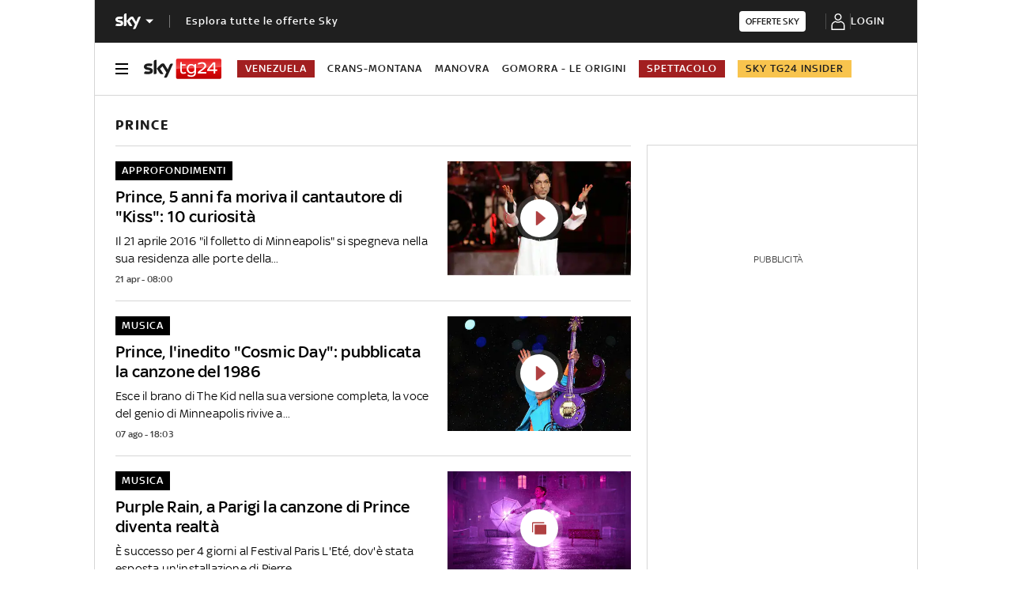

--- FILE ---
content_type: application/x-javascript;charset=utf-8
request_url: https://smetrics.sky.it/id?d_visid_ver=5.5.0&d_fieldgroup=A&mcorgid=1A124673527853290A490D45%40AdobeOrg&mid=26457217628343977708353012930152199830&ts=1768989275483
body_size: -37
content:
{"mid":"26457217628343977708353012930152199830"}